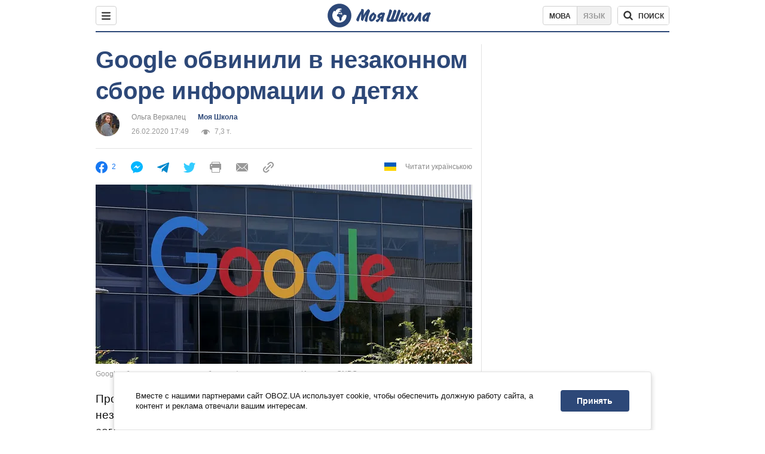

--- FILE ---
content_type: text/javascript;charset=utf-8
request_url: https://id.cxense.com/public/user/id?json=%7B%22identities%22%3A%5B%7B%22type%22%3A%22ckp%22%2C%22id%22%3A%22mkhmxyd4zi5w14gk%22%7D%2C%7B%22type%22%3A%22lst%22%2C%22id%22%3A%221couxi3r0b5492y32rxe60ge1u%22%7D%2C%7B%22type%22%3A%22cst%22%2C%22id%22%3A%221couxi3r0b5492y32rxe60ge1u%22%7D%5D%7D&callback=cXJsonpCB1
body_size: 189
content:
/**/
cXJsonpCB1({"httpStatus":200,"response":{"userId":"cx:1utehy52ulqcf1zi39d64awg73:2r7n9cbah1yng","newUser":true}})

--- FILE ---
content_type: text/javascript;charset=utf-8
request_url: https://p1cluster.cxense.com/p1.js
body_size: 100
content:
cX.library.onP1('1couxi3r0b5492y32rxe60ge1u');
